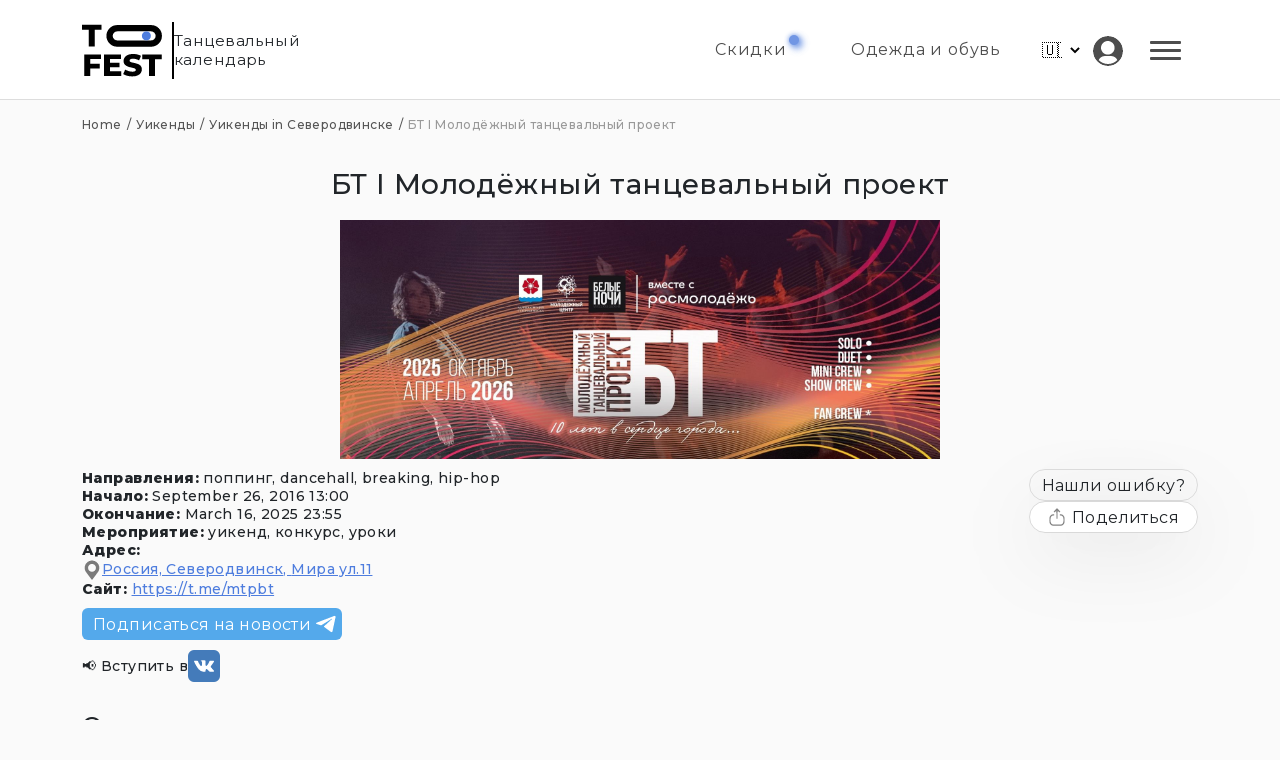

--- FILE ---
content_type: text/html; charset=utf-8
request_url: https://tofest.ru/btmtp/
body_size: 992
content:
<!DOCTYPE html>
<html>
<head>
    <meta charset="utf-8">
<title>Танцевальный календарь - Tofest</title>

<meta name="viewport" content="width=device-width, initial-scale=1">
<link rel="icon" type="image/svg+xml" href="/logo.svg" />
<link rel="apple-touch-icon" sizes="180x180" href="/favicon-apple-touch-icon.png?v=1" />
<link rel="icon" type="image/png" sizes="32x32" href="/favicon-32x32.png?v=1" />
<link rel="icon" type="image/png" sizes="16x16" href="/favicon-16x16.png?v=1" />
<link rel="manifest" href="/favicon-site.webmanifest?v=1" />
<link rel="mask-icon" href="/favicon-safari-pinned-tab.svg?v=1" color="#5bbad5" />
<link rel="shortcut icon" href="/favicon.ico?v=1" />
<meta name="msapplication-TileColor" content="#da532c" />
<meta name="theme-color" content="#ffffff" />





    <!-- Yandex.Metrika counter -->
    <script type="text/javascript" >
      (function(m,e,t,r,i,k,a){m[i]=m[i]||function(){(m[i].a=m[i].a||[]).push(arguments)};
      m[i].l=1*new Date();k=e.createElement(t),a=e.getElementsByTagName(t)[0],k.async=1,k.src=r,a.parentNode.insertBefore(k,a)})
      (window, document, "script", "https://mc.yandex.ru/metrika/tag.js", "ym");
      
      ym(84261721, "init", {
          clickmap:true,
          trackLinks:true,
          accurateTrackBounce:true,
          webvisor:true
      });
    </script>
    <!-- /Yandex.Metrika counter -->
    
<meta name="yandex-verification" content="6a1dd3bff03c9ab0" /><link rel="stylesheet" href="/assets/index-60VdHCIN.css">
<link rel="alternate" hrefLang="en" href='https://tofest.ru/en/btmtp/' /><link rel="alternate" hrefLang="ru" href="https://tofest.ru/btmtp/" />

<link rel="canonical" href="https://tofest.ru/btmtp/"/>
<meta property="og:type" content="article" />
<meta property="og:site_name" content="Танцевальный календарь Tofest.ru"/>
<meta property="og:title" content="Танцевальный календарь" />

<meta property="og:url" content="https://tofest.ru/btmtp/" />



</head>
<body>
    
    <div id="root"></div>
    <script src="/assets/index-DO0G0oyE.js?1766612211"></script>
</body>
</html>